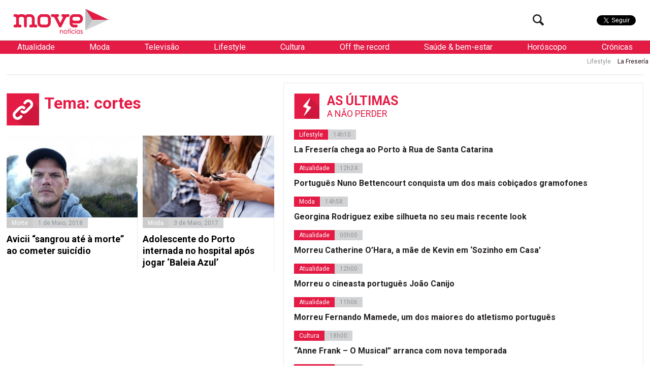

--- FILE ---
content_type: text/html; charset=UTF-8
request_url: https://www.movenoticias.com/temas/cortes/
body_size: 14930
content:
<!DOCTYPE html>
<html lang="pt-PT" class="no-js">
<head><style>img.lazy{min-height:1px}</style><link href="https://www.movenoticias.com/wp-content/plugins/w3-total-cache/pub/js/lazyload.min.js" as="script">
	<meta charset="UTF-8">
	<meta name="viewport" content="width=device-width, initial-scale=1.0">
	<meta name="google-site-verification" content="f6gBHbWviQ_hbGNoNR2SpbA4HFMRxMC4_K7H1L09gms" />
	<link rel="stylesheet" id="ao_optimized_gfonts" href="https://fonts.googleapis.com/css?family=Roboto%3A400%2C700%2C700italic%2C400italic%2C300%2C300italic&#038;subset=latin%2Clatin-ext&amp;display=swap"><link rel="profile" href="https://gmpg.org/xfn/11">
	<link rel="pingback" href="https://www.movenoticias.com/xmlrpc.php">
	<!--[if lt IE 9]>
	<script src="https://www.movenoticias.com/wp-content/themes/movenoticias/js/html5.js"></script>
	<![endif]-->
	<script>(function(){document.documentElement.className='js'})();</script>
	<!---->
	<!-- Global site tag (gtag.js) - Google Analytics -->
	<script async src="https://www.googletagmanager.com/gtag/js?id=UA-23384072-8"></script>
	<script>
	  window.dataLayer = window.dataLayer || [];
	  function gtag(){dataLayer.push(arguments);}
	  gtag('js', new Date());

	  gtag('config', 'UA-23384072-8');
	</script>
	<meta name='robots' content='index, follow, max-image-preview:large, max-snippet:-1, max-video-preview:-1' />
	
	
	<!-- This site is optimized with the Yoast SEO plugin v26.2 - https://yoast.com/wordpress/plugins/seo/ -->
	<link media="all" href="https://www.movenoticias.com/wp-content/cache/autoptimize/css/autoptimize_5524c2c5e2886773af763df297311f23.css" rel="stylesheet"><title>cortes - Todas as notícias sobre &quot;cortes&quot; - MoveNotícias</title>
	<meta name="description" content="As mais recentes noticias sobre cortes na Move. Agrupamos todas as notícias sobre &quot;cortes&quot; para mais fácil consulta." />
	<link rel="canonical" href="https://www.movenoticias.com/temas/cortes/" />
	<meta property="og:locale" content="pt_PT" />
	<meta property="og:type" content="article" />
	<meta property="og:title" content="cortes - Todas as notícias sobre &quot;cortes&quot; - MoveNotícias" />
	<meta property="og:description" content="As mais recentes noticias sobre cortes na Move. Agrupamos todas as notícias sobre &quot;cortes&quot; para mais fácil consulta." />
	<meta property="og:url" content="https://www.movenoticias.com/temas/cortes/" />
	<meta property="og:site_name" content="MoveNotícias" />
	<meta property="og:image" content="https://www.movenoticias.com/wp-content/uploads/2016/04/move-logo-facebook.png" />
	<meta property="og:image:width" content="1200" />
	<meta property="og:image:height" content="630" />
	<meta property="og:image:type" content="image/png" />
	<meta name="twitter:card" content="summary_large_image" />
	<meta name="twitter:site" content="@MoveNoticias" />
	<script type="application/ld+json" class="yoast-schema-graph">{"@context":"https://schema.org","@graph":[{"@type":"CollectionPage","@id":"https://www.movenoticias.com/temas/cortes/","url":"https://www.movenoticias.com/temas/cortes/","name":"cortes - Todas as notícias sobre \"cortes\" - MoveNotícias","isPartOf":{"@id":"https://www.movenoticias.com/#website"},"primaryImageOfPage":{"@id":"https://www.movenoticias.com/temas/cortes/#primaryimage"},"image":{"@id":"https://www.movenoticias.com/temas/cortes/#primaryimage"},"thumbnailUrl":"https://www.movenoticias.com/wp-content/uploads/2018/04/avicci.jpg","description":"As mais recentes noticias sobre cortes na Move. Agrupamos todas as notícias sobre \"cortes\" para mais fácil consulta.","breadcrumb":{"@id":"https://www.movenoticias.com/temas/cortes/#breadcrumb"},"inLanguage":"pt-PT"},{"@type":"ImageObject","inLanguage":"pt-PT","@id":"https://www.movenoticias.com/temas/cortes/#primaryimage","url":"https://www.movenoticias.com/wp-content/uploads/2018/04/avicci.jpg","contentUrl":"https://www.movenoticias.com/wp-content/uploads/2018/04/avicci.jpg","width":1080,"height":809,"caption":"Avicci"},{"@type":"BreadcrumbList","@id":"https://www.movenoticias.com/temas/cortes/#breadcrumb","itemListElement":[{"@type":"ListItem","position":1,"name":"Início","item":"https://www.movenoticias.com/"},{"@type":"ListItem","position":2,"name":"cortes"}]},{"@type":"WebSite","@id":"https://www.movenoticias.com/#website","url":"https://www.movenoticias.com/","name":"MoveNotícias","description":"Notícias online","publisher":{"@id":"https://www.movenoticias.com/#organization"},"potentialAction":[{"@type":"SearchAction","target":{"@type":"EntryPoint","urlTemplate":"https://www.movenoticias.com/?s={search_term_string}"},"query-input":{"@type":"PropertyValueSpecification","valueRequired":true,"valueName":"search_term_string"}}],"inLanguage":"pt-PT"},{"@type":"Organization","@id":"https://www.movenoticias.com/#organization","name":"Move Notícias","url":"https://www.movenoticias.com/","logo":{"@type":"ImageObject","inLanguage":"pt-PT","@id":"https://www.movenoticias.com/#/schema/logo/image/","url":"https://www.movenoticias.com/wp-content/uploads/2016/04/move-logo-facebook.png","contentUrl":"https://www.movenoticias.com/wp-content/uploads/2016/04/move-logo-facebook.png","width":1200,"height":630,"caption":"Move Notícias"},"image":{"@id":"https://www.movenoticias.com/#/schema/logo/image/"},"sameAs":["https://www.facebook.com/movenoticias/","https://x.com/MoveNoticias","https://www.instagram.com/movenoticias/"]}]}</script>
	<!-- / Yoast SEO plugin. -->


<link href='https://fonts.gstatic.com' crossorigin='anonymous' rel='preconnect' />
<link rel="alternate" type="application/rss+xml" title="Feed de etiquetas MoveNotícias &raquo; cortes" href="https://www.movenoticias.com/temas/cortes/feed/" />
<script type="text/javascript">
/* <![CDATA[ */
window._wpemojiSettings = {"baseUrl":"https:\/\/s.w.org\/images\/core\/emoji\/16.0.1\/72x72\/","ext":".png","svgUrl":"https:\/\/s.w.org\/images\/core\/emoji\/16.0.1\/svg\/","svgExt":".svg","source":{"concatemoji":"https:\/\/www.movenoticias.com\/wp-includes\/js\/wp-emoji-release.min.js?ver=6.8.3"}};
/*! This file is auto-generated */
!function(s,n){var o,i,e;function c(e){try{var t={supportTests:e,timestamp:(new Date).valueOf()};sessionStorage.setItem(o,JSON.stringify(t))}catch(e){}}function p(e,t,n){e.clearRect(0,0,e.canvas.width,e.canvas.height),e.fillText(t,0,0);var t=new Uint32Array(e.getImageData(0,0,e.canvas.width,e.canvas.height).data),a=(e.clearRect(0,0,e.canvas.width,e.canvas.height),e.fillText(n,0,0),new Uint32Array(e.getImageData(0,0,e.canvas.width,e.canvas.height).data));return t.every(function(e,t){return e===a[t]})}function u(e,t){e.clearRect(0,0,e.canvas.width,e.canvas.height),e.fillText(t,0,0);for(var n=e.getImageData(16,16,1,1),a=0;a<n.data.length;a++)if(0!==n.data[a])return!1;return!0}function f(e,t,n,a){switch(t){case"flag":return n(e,"\ud83c\udff3\ufe0f\u200d\u26a7\ufe0f","\ud83c\udff3\ufe0f\u200b\u26a7\ufe0f")?!1:!n(e,"\ud83c\udde8\ud83c\uddf6","\ud83c\udde8\u200b\ud83c\uddf6")&&!n(e,"\ud83c\udff4\udb40\udc67\udb40\udc62\udb40\udc65\udb40\udc6e\udb40\udc67\udb40\udc7f","\ud83c\udff4\u200b\udb40\udc67\u200b\udb40\udc62\u200b\udb40\udc65\u200b\udb40\udc6e\u200b\udb40\udc67\u200b\udb40\udc7f");case"emoji":return!a(e,"\ud83e\udedf")}return!1}function g(e,t,n,a){var r="undefined"!=typeof WorkerGlobalScope&&self instanceof WorkerGlobalScope?new OffscreenCanvas(300,150):s.createElement("canvas"),o=r.getContext("2d",{willReadFrequently:!0}),i=(o.textBaseline="top",o.font="600 32px Arial",{});return e.forEach(function(e){i[e]=t(o,e,n,a)}),i}function t(e){var t=s.createElement("script");t.src=e,t.defer=!0,s.head.appendChild(t)}"undefined"!=typeof Promise&&(o="wpEmojiSettingsSupports",i=["flag","emoji"],n.supports={everything:!0,everythingExceptFlag:!0},e=new Promise(function(e){s.addEventListener("DOMContentLoaded",e,{once:!0})}),new Promise(function(t){var n=function(){try{var e=JSON.parse(sessionStorage.getItem(o));if("object"==typeof e&&"number"==typeof e.timestamp&&(new Date).valueOf()<e.timestamp+604800&&"object"==typeof e.supportTests)return e.supportTests}catch(e){}return null}();if(!n){if("undefined"!=typeof Worker&&"undefined"!=typeof OffscreenCanvas&&"undefined"!=typeof URL&&URL.createObjectURL&&"undefined"!=typeof Blob)try{var e="postMessage("+g.toString()+"("+[JSON.stringify(i),f.toString(),p.toString(),u.toString()].join(",")+"));",a=new Blob([e],{type:"text/javascript"}),r=new Worker(URL.createObjectURL(a),{name:"wpTestEmojiSupports"});return void(r.onmessage=function(e){c(n=e.data),r.terminate(),t(n)})}catch(e){}c(n=g(i,f,p,u))}t(n)}).then(function(e){for(var t in e)n.supports[t]=e[t],n.supports.everything=n.supports.everything&&n.supports[t],"flag"!==t&&(n.supports.everythingExceptFlag=n.supports.everythingExceptFlag&&n.supports[t]);n.supports.everythingExceptFlag=n.supports.everythingExceptFlag&&!n.supports.flag,n.DOMReady=!1,n.readyCallback=function(){n.DOMReady=!0}}).then(function(){return e}).then(function(){var e;n.supports.everything||(n.readyCallback(),(e=n.source||{}).concatemoji?t(e.concatemoji):e.wpemoji&&e.twemoji&&(t(e.twemoji),t(e.wpemoji)))}))}((window,document),window._wpemojiSettings);
/* ]]> */
</script>







<!--[if IE 7]>
<link rel='stylesheet' id='fontello-ie-css' href='https://www.movenoticias.com/wp-content/themes/movenoticias/css/fontello-ie7.css?ver=20141229' type='text/css' media='all' />
<![endif]-->







<script type="text/javascript" src="https://www.movenoticias.com/wp-includes/js/jquery/jquery.min.js?ver=3.7.1" id="jquery-core-js"></script>

<link rel="https://api.w.org/" href="https://www.movenoticias.com/wp-json/" /><link rel="alternate" title="JSON" type="application/json" href="https://www.movenoticias.com/wp-json/wp/v2/tags/41524" /><link rel="EditURI" type="application/rsd+xml" title="RSD" href="https://www.movenoticias.com/xmlrpc.php?rsd" />
<meta name="generator" content="WordPress 6.8.3" />
      <meta name="onesignal" content="wordpress-plugin"/>
            <script>

      window.OneSignalDeferred = window.OneSignalDeferred || [];

      OneSignalDeferred.push(function(OneSignal) {
        var oneSignal_options = {};
        window._oneSignalInitOptions = oneSignal_options;

        oneSignal_options['serviceWorkerParam'] = { scope: '/' };
oneSignal_options['serviceWorkerPath'] = 'OneSignalSDKWorker.js.php';

        OneSignal.Notifications.setDefaultUrl("https://www.movenoticias.com");

        oneSignal_options['wordpress'] = true;
oneSignal_options['appId'] = '077a0560-327a-419c-ae5a-dd5cfcf848a2';
oneSignal_options['allowLocalhostAsSecureOrigin'] = true;
oneSignal_options['welcomeNotification'] = { };
oneSignal_options['welcomeNotification']['title'] = "Move";
oneSignal_options['welcomeNotification']['message'] = "Obrigado por subscrever!";
oneSignal_options['welcomeNotification']['url'] = "https://movenoticias.dev.livetech.pt/";
oneSignal_options['path'] = "https://www.movenoticias.com/wp-content/plugins/onesignal-free-web-push-notifications/sdk_files/";
oneSignal_options['safari_web_id'] = "web.onesignal.auto.37a4bd23-e633-4ae3-9e22-29e91fb790d4";
oneSignal_options['promptOptions'] = { };
oneSignal_options['promptOptions']['actionMessage'] = "Quer receber as nossas notificações?";
oneSignal_options['promptOptions']['exampleNotificationTitleDesktop'] = "Titulo de exemplo da Notícia";
oneSignal_options['promptOptions']['exampleNotificationMessageDesktop'] = "Saiba mais";
oneSignal_options['promptOptions']['exampleNotificationTitleMobile'] = "Titulo de exemplo da Notícia";
oneSignal_options['promptOptions']['exampleNotificationMessageMobile'] = "Saiba mais";
oneSignal_options['promptOptions']['exampleNotificationCaption'] = "(pode cancelar a subscrição a qualquer momento)";
oneSignal_options['promptOptions']['acceptButtonText'] = "Sim";
oneSignal_options['promptOptions']['cancelButtonText'] = "Não";
oneSignal_options['promptOptions']['siteName'] = "Movenoticias.com";
oneSignal_options['promptOptions']['autoAcceptTitle'] = "Carregue em permitir";
oneSignal_options['notifyButton'] = { };
oneSignal_options['notifyButton']['enable'] = true;
oneSignal_options['notifyButton']['position'] = 'bottom-left';
oneSignal_options['notifyButton']['theme'] = 'default';
oneSignal_options['notifyButton']['size'] = 'medium';
oneSignal_options['notifyButton']['displayPredicate'] = function() {
              return !OneSignal.User.PushSubscription.optedIn;
            };
oneSignal_options['notifyButton']['showCredit'] = false;
oneSignal_options['notifyButton']['text'] = {};
oneSignal_options['notifyButton']['text']['tip.state.unsubscribed'] = 'Subscreve as notificações';
oneSignal_options['notifyButton']['text']['tip.state.subscribed'] = 'Já subscreveu';
oneSignal_options['notifyButton']['text']['tip.state.blocked'] = 'Têm as notificações bloqueadas';
oneSignal_options['notifyButton']['text']['message.action.subscribed'] = 'Obrigado por subscrever';
oneSignal_options['notifyButton']['text']['message.action.resubscribed'] = 'Bem-vindo de volta ;)';
oneSignal_options['notifyButton']['text']['message.action.unsubscribed'] = 'Não receberá notificações mais notificações';
oneSignal_options['notifyButton']['text']['dialog.main.title'] = 'Gerir as notificações';
oneSignal_options['notifyButton']['text']['dialog.main.button.subscribe'] = 'Subcrever';
oneSignal_options['notifyButton']['text']['dialog.main.button.unsubscribe'] = 'Remover subcrição';
oneSignal_options['notifyButton']['text']['dialog.blocked.title'] = 'Desbloquear notificações';
              OneSignal.init(window._oneSignalInitOptions);
              OneSignal.Slidedown.promptPush()      });

      function documentInitOneSignal() {
        var oneSignal_elements = document.getElementsByClassName("OneSignal-prompt");

        var oneSignalLinkClickHandler = function(event) { OneSignal.Notifications.requestPermission(); event.preventDefault(); };        for(var i = 0; i < oneSignal_elements.length; i++)
          oneSignal_elements[i].addEventListener('click', oneSignalLinkClickHandler, false);
      }

      if (document.readyState === 'complete') {
           documentInitOneSignal();
      }
      else {
           window.addEventListener("load", function(event){
               documentInitOneSignal();
          });
      }
    </script>
<link rel="icon" href="https://www.movenoticias.com/wp-content/uploads/2025/10/cropped-favicon-120x120.png" sizes="32x32" />
<link rel="icon" href="https://www.movenoticias.com/wp-content/uploads/2025/10/cropped-favicon-512x512.png" sizes="192x192" />
<link rel="apple-touch-icon" href="https://www.movenoticias.com/wp-content/uploads/2025/10/cropped-favicon-512x512.png" />
<meta name="msapplication-TileImage" content="https://www.movenoticias.com/wp-content/uploads/2025/10/cropped-favicon-512x512.png" />
<script async src="//pagead2.googlesyndication.com/pagead/js/adsbygoogle.js"></script>
<script>
  (adsbygoogle = window.adsbygoogle || []).push({
    google_ad_client: "ca-pub-2767591607146315",
    enable_page_level_ads: true
  });
</script>
	<meta property="fb:pages" content="146080635549948" />

<script type='text/javascript'>
	var googletag = googletag || {};
	googletag.cmd = googletag.cmd || [];

	googletag.cmd.push(function() {
		loadBanners();
	});
</script>
<script type="application/javascript" src="//ced.sascdn.com/tag/2879/smart.js"></script>
<script type="application/javascript">
    sas.setup({ networkid: 2879, domain: "//www8.smartadserver.com" });
</script>

	

</head>
<body class="archive tag tag-cortes tag-41524 wp-theme-movenoticias">
<!--[if (lt IE 9) & (!IEMobile)]>
<div class="browser-old">
	Você está a usar um browser antigo. Recomendamos que  <a href="http://www.updateyourbrowser.net/pt/" target="_blank">atualize seu browser</a> para uma versão mais recente
</div>
<![endif]-->
	<a class="skip-link screen-reader-text" href="#content">Saltar para o conteúdo</a>
<script type="application/javascript">
	sas.call("std", {
		siteId:		178438,	// 
		pageId:		860908,	// Page : move_noticias/ros
		formatId: 	59929,	// Format : RichMedia 1x1
		target:		''	// Targeting
	});
</script>
<noscript>
	<a href="http://www8.smartadserver.com/ac?jump=1&nwid=2879&siteid=178438&pgname=ros&fmtid=59929&visit=m&tmstp=[timestamp]&out=nonrich" target="_blank">                
		<img class="lazy" src="data:image/svg+xml,%3Csvg%20xmlns='http://www.w3.org/2000/svg'%20viewBox='0%200%201%201'%3E%3C/svg%3E" data-src="http://www8.smartadserver.com/ac?out=nonrich&nwid=2879&siteid=178438&pgname=ros&fmtid=59929&visit=m&tmstp=[timestamp]" border="0" alt="" /></a>
</noscript>

	<div class="headerFix">
		<div class="headerFixed">
						<header id="headerMain" role="banner"><!-- class="dark" -->
				<div class="logo">
					<!--<a href="https://www.movenoticias.com/"><img class="lazy" src="data:image/svg+xml,%3Csvg%20xmlns='http://www.w3.org/2000/svg'%20viewBox='0%200%201%201'%3E%3C/svg%3E" data-src="https://www.movenoticias.com/wp-content/themes/movenoticias/images/move-noticias-logo-natal.gif"></a>-->
					<a href="https://www.movenoticias.com/"><img class="lazy" src="data:image/svg+xml,%3Csvg%20xmlns='http://www.w3.org/2000/svg'%20viewBox='0%200%201%201'%3E%3C/svg%3E" data-src="https://www.movenoticias.com/wp-content/themes/movenoticias/images/move-noticias-logo.png"></a>
				</div>
				<div class="social">
					<div class="facebook">
						<div class="fb-like" data-href="https://www.facebook.com/movenoticias" data-width="50" data-layout="button" data-action="like" data-show-faces="false" data-share="false"></div>
					</div>
					<div class="twitter">
						<a href="https://twitter.com/MoveNoticias" class="twitter-follow-button" data-show-count="false" data-show-screen-name="false">Seguir</a>
					</div>

				</div>
				<div class="toogleMenu">
					<button class="visibleMobile menuToogle"><i class="icon-menu"></i></button>
				</div>
				<div class="searchTop hideMobile">
					<form class="search-form" action="https://www.movenoticias.com/" method="get">
	<input type="text" name="s" value="" placeholder="Pesquisa">
	<button type="submit" class="submit"><i class="icon-search"></i></button>
</form>					<button class="btn-search searchToogle"><i class="icon-search"></i></button>
				</div>
			</header><!-- .site-header -->
		</div>
	</div>
	<nav class="navMain white">
		
	<ul>
		
		<li  class="sub" data-toogle="sep5">
			<a href="https://www.movenoticias.com/noticias/atualidade/">Atualidade</a>
			
		<div id="sep5" class="menuSeparator category">
			
			<div class="block blocknew">
				<a href="https://www.movenoticias.com/2026/02/portugues-nuno-bettencourt-conquista-um-dos-mais-cobicados-gramofone/" title="">
					<span class="image"><img width="320" height="200" src="data:image/svg+xml,%3Csvg%20xmlns='http://www.w3.org/2000/svg'%20viewBox='0%200%20320%20200'%3E%3C/svg%3E" data-src="https://www.movenoticias.com/wp-content/uploads/2026/02/55726218-10157681218517985-527664469212397568-n-320x200.jpg" class="attachment-thumbnail size-thumbnail wp-post-image lazy" alt="" decoding="async" fetchpriority="high" /></span>
					<span class="title">Português Nuno Bettencourt conquista um dos mais cobiçados gramofones</span>
				</a>
			</div>
			<div class="block blocknew">
				<a href="https://www.movenoticias.com/2026/01/morreu-catherine-ohara-a-mae-de-kevin-em-sozinho-em-casa/" title="">
					<span class="image"><img width="320" height="200" src="data:image/svg+xml,%3Csvg%20xmlns='http://www.w3.org/2000/svg'%20viewBox='0%200%20320%20200'%3E%3C/svg%3E" data-src="https://www.movenoticias.com/wp-content/uploads/2026/01/captura-de-ecra-2026-01-30-as-234147-1-320x200.jpeg" class="attachment-thumbnail size-thumbnail wp-post-image lazy" alt="" decoding="async" /></span>
					<span class="title">Morreu Catherine O&#8217;Hara, a mãe de Kevin em &#8216;Sozinho em Casa&#8217;</span>
				</a>
			</div>
			<div class="block blocknew">
				<a href="https://www.movenoticias.com/2026/01/morreu-o-cineasta-portugues-joao-canijo/" title="">
					<span class="image"><img width="320" height="200" src="data:image/svg+xml,%3Csvg%20xmlns='http://www.w3.org/2000/svg'%20viewBox='0%200%20320%20200'%3E%3C/svg%3E" data-src="https://www.movenoticias.com/wp-content/uploads/2026/01/624357184-928886793136659-1383120751622686476-n-320x200.jpg" class="attachment-thumbnail size-thumbnail wp-post-image lazy" alt="" decoding="async" /></span>
					<span class="title">Morreu o cineasta português João Canijo</span>
				</a>
			</div>
		</div>
		
		</li>
		<li  class="sub" data-toogle="sep9">
			<a href="https://www.movenoticias.com/noticias/moda/">Moda</a>
			
		<div id="sep9" class="menuSeparator category">
			
			<div class="block blocknew">
				<a href="https://www.movenoticias.com/2026/01/georgina-rodriguez-exibe-silhueta-no-seu-mais-recente-look/" title="">
					<span class="image"><img width="320" height="200" src="data:image/svg+xml,%3Csvg%20xmlns='http://www.w3.org/2000/svg'%20viewBox='0%200%20320%20200'%3E%3C/svg%3E" data-src="https://www.movenoticias.com/wp-content/uploads/2026/01/captura-de-ecra-2026-01-31-as-145501-320x200.jpeg" class="attachment-thumbnail size-thumbnail wp-post-image lazy" alt="" decoding="async" /></span>
					<span class="title">Georgina Rodriguez exibe silhueta no seu mais recente look</span>
				</a>
			</div>
			<div class="block blocknew">
				<a href="https://www.movenoticias.com/2026/01/morreu-valentino-o-estilista-que-inventou-um-novo-vermelho/" title="">
					<span class="image"><img width="320" height="200" src="data:image/svg+xml,%3Csvg%20xmlns='http://www.w3.org/2000/svg'%20viewBox='0%200%20320%20200'%3E%3C/svg%3E" data-src="https://www.movenoticias.com/wp-content/uploads/2026/01/captura-de-ecra-2026-01-19-as-172200-320x200.jpeg" class="attachment-thumbnail size-thumbnail wp-post-image lazy" alt="" decoding="async" /></span>
					<span class="title">Morreu Valentino, o estilista que inventou um novo vermelho</span>
				</a>
			</div>
			<div class="block blocknew">
				<a href="https://www.movenoticias.com/2025/10/elegancia-e-carisma-nao-tem-idade/" title="">
					<span class="image"><img width="320" height="200" src="data:image/svg+xml,%3Csvg%20xmlns='http://www.w3.org/2000/svg'%20viewBox='0%200%20320%20200'%3E%3C/svg%3E" data-src="https://www.movenoticias.com/wp-content/uploads/2025/10/captura-de-ecra-2025-10-18-as-173606-320x200.jpeg" class="attachment-thumbnail size-thumbnail wp-post-image lazy" alt="" decoding="async" /></span>
					<span class="title">Elegância e carisma não têm idade</span>
				</a>
			</div>
		</div>
		
		</li>
		<li  class="sub" data-toogle="sep12">
			<a href="https://www.movenoticias.com/noticias/televisao/">Televisão</a>
			
		<div id="sep12" class="menuSeparator category">
			
			<div class="block blocknew">
				<a href="https://www.movenoticias.com/2026/01/henri-castelli-sofre-convulsao-em-prova-do-lider-no-big-brother/" title="">
					<span class="image"><img width="320" height="180" src="data:image/svg+xml,%3Csvg%20xmlns='http://www.w3.org/2000/svg'%20viewBox='0%200%20320%20180'%3E%3C/svg%3E" data-src="https://www.movenoticias.com/wp-content/uploads/2026/01/pgm-a-14012026-090000-frame-14808.avif" class="attachment-thumbnail size-thumbnail wp-post-image lazy" alt="" decoding="async" /></span>
					<span class="title">Henri Castelli sofre convulsão em Prova do Líder no Big Brother</span>
				</a>
			</div>
			<div class="block blocknew">
				<a href="https://www.movenoticias.com/2025/12/mulherzinhas-estreia-quarta-feira-na-rtp2/" title="">
					<span class="image"><img width="320" height="200" src="data:image/svg+xml,%3Csvg%20xmlns='http://www.w3.org/2000/svg'%20viewBox='0%200%20320%20200'%3E%3C/svg%3E" data-src="https://www.movenoticias.com/wp-content/uploads/2025/12/image003-320x200.jpg" class="attachment-thumbnail size-thumbnail wp-post-image lazy" alt="" decoding="async" /></span>
					<span class="title">Mulherzinhas estreia quarta-feira na RTP2</span>
				</a>
			</div>
			<div class="block blocknew">
				<a href="https://www.movenoticias.com/2025/09/nuno-homem-de-sa-deixa-novela-apos-processo-de-violencia-domestica/" title="">
					<span class="image"><img width="320" height="200" src="data:image/svg+xml,%3Csvg%20xmlns='http://www.w3.org/2000/svg'%20viewBox='0%200%20320%20200'%3E%3C/svg%3E" data-src="https://www.movenoticias.com/wp-content/uploads/2022/04/captura-de-ecra-2022-04-24-as-125939-320x200.png" class="attachment-thumbnail size-thumbnail wp-post-image lazy" alt="" decoding="async" /></span>
					<span class="title">Nuno Homem de Sá deixa novela após processo de violência doméstica</span>
				</a>
			</div>
		</div>
		
		</li>
		<li  class="sub" data-toogle="sep8">
			<a href="https://www.movenoticias.com/noticias/lifestyle/">Lifestyle</a>
			
		<div id="sep8" class="menuSeparator category">
			
			<div class="block blocknew">
				<a href="https://www.movenoticias.com/2026/02/la-freseria-chega-ao-porto-a-rua-de-santa-catarina/" title="">
					<span class="image"><img width="320" height="200" src="data:image/svg+xml,%3Csvg%20xmlns='http://www.w3.org/2000/svg'%20viewBox='0%200%20320%20200'%3E%3C/svg%3E" data-src="https://www.movenoticias.com/wp-content/uploads/2026/02/freseria-enero-2026-86-320x200.jpg" class="attachment-thumbnail size-thumbnail wp-post-image lazy" alt="" decoding="async" /></span>
					<span class="title">La Fresería chega ao Porto à Rua de Santa Catarina</span>
				</a>
			</div>
			<div class="block blocknew">
				<a href="https://www.movenoticias.com/2026/01/receitas-de-jogo-online-ultrapassaram-11-mil-milhoes-de-euros-em-portugal-2/" title="">
					<span class="image"><img width="320" height="200" src="data:image/svg+xml,%3Csvg%20xmlns='http://www.w3.org/2000/svg'%20viewBox='0%200%20320%20200'%3E%3C/svg%3E" data-src="https://www.movenoticias.com/wp-content/uploads/2026/01/u1646644746-photorealistic-pov-lisbon-city-center-sunny-bright-e2dbbada-aba8-443f-8ccc-ac78f234f973-320x200.png" class="attachment-thumbnail size-thumbnail wp-post-image lazy" alt="" decoding="async" /></span>
					<span class="title">Receitas de jogo online ultrapassaram 1,1 mil milhões de euros em Portugal</span>
				</a>
			</div>
			<div class="block blocknew">
				<a href="https://www.movenoticias.com/2026/01/receitas-de-jogo-online-ultrapassaram-11-mil-milhoes-de-euros-em-portugal/" title="">
					<span class="image"><img width="320" height="200" src="data:image/svg+xml,%3Csvg%20xmlns='http://www.w3.org/2000/svg'%20viewBox='0%200%20320%20200'%3E%3C/svg%3E" data-src="https://www.movenoticias.com/wp-content/uploads/2026/01/img-2978-320x200.jpg" class="attachment-thumbnail size-thumbnail wp-post-image lazy" alt="" decoding="async" data-srcset="https://www.movenoticias.com/wp-content/uploads/2026/01/img-2978-320x200.jpg 320w, https://www.movenoticias.com/wp-content/uploads/2026/01/img-2978-850x533.jpg 850w, https://www.movenoticias.com/wp-content/uploads/2026/01/img-2978-768x482.jpg 768w, https://www.movenoticias.com/wp-content/uploads/2026/01/img-2978.jpg 1320w" data-sizes="(max-width: 320px) 100vw, 320px" /></span>
					<span class="title">Receitas de jogo online ultrapassaram 1,1 mil milhões de euros em Portugal</span>
				</a>
			</div>
		</div>
		
		</li>
		<li  class="sub" data-toogle="sep6">
			<a href="https://www.movenoticias.com/noticias/cultura/">Cultura</a>
			
		<div id="sep6" class="menuSeparator category">
			
			<div class="block blocknew">
				<a href="https://www.movenoticias.com/2026/01/anne-frank-o-musical-arranca-com-nova-temporada/" title="">
					<span class="image"><img width="320" height="200" src="data:image/svg+xml,%3Csvg%20xmlns='http://www.w3.org/2000/svg'%20viewBox='0%200%20320%20200'%3E%3C/svg%3E" data-src="https://www.movenoticias.com/wp-content/uploads/2026/01/anne-frank-o-musical-coliseu-porto-2024-eo1-0728c-320x200.jpg" class="attachment-thumbnail size-thumbnail wp-post-image lazy" alt="" decoding="async" /></span>
					<span class="title">“Anne Frank – O Musical” arranca com nova temporada</span>
				</a>
			</div>
			<div class="block blocknew">
				<a href="https://www.movenoticias.com/2026/01/de-volta-a-belle-epoque-gigi-e-outras-novelas/" title="">
					<span class="image"><img width="320" height="200" src="data:image/svg+xml,%3Csvg%20xmlns='http://www.w3.org/2000/svg'%20viewBox='0%200%20320%20200'%3E%3C/svg%3E" data-src="https://www.movenoticias.com/wp-content/uploads/2026/01/captura-de-ecra-2026-01-16-as-114029-2-320x200.png" class="attachment-thumbnail size-thumbnail wp-post-image lazy" alt="" decoding="async" /></span>
					<span class="title">De volta à Belle Époque &#8211; Gigi e outras novelas</span>
				</a>
			</div>
			<div class="block blocknew">
				<a href="https://www.movenoticias.com/2026/01/ricos-jovens-e-de-sangue-azul-afinal-a-cinderela-vai-ao-baile/" title="">
					<span class="image"><img width="320" height="200" src="data:image/svg+xml,%3Csvg%20xmlns='http://www.w3.org/2000/svg'%20viewBox='0%200%20320%20200'%3E%3C/svg%3E" data-src="https://www.movenoticias.com/wp-content/uploads/2026/01/captura-de-ecra-2026-01-07-as-112920-320x200.jpeg" class="attachment-thumbnail size-thumbnail wp-post-image lazy" alt="" decoding="async" /></span>
					<span class="title">Ricos, jovens e de sangue azul &#8211; Afinal, a Cinderela vai ao baile!</span>
				</a>
			</div>
		</div>
		
		</li>
		<li  class="sub" data-toogle="sep10">
			<a href="https://www.movenoticias.com/noticias/off-the-record/">Off the record</a>
			
		<div id="sep10" class="menuSeparator category">
			
			<div class="block blocknew">
				<a href="https://www.movenoticias.com/2025/11/namorada-de-joao-neves-celebra-portugal-e-festeja-hat-trick-do-amado/" title="">
					<span class="image"><img width="320" height="200" src="data:image/svg+xml,%3Csvg%20xmlns='http://www.w3.org/2000/svg'%20viewBox='0%200%20320%20200'%3E%3C/svg%3E" data-src="https://www.movenoticias.com/wp-content/uploads/2025/11/captura-de-ecra-2025-11-16-as-183259-320x200.jpeg" class="attachment-thumbnail size-thumbnail wp-post-image lazy" alt="" decoding="async" /></span>
					<span class="title">Namorada de João Neves celebra Portugal e festeja hat trick do amado</span>
				</a>
			</div>
			<div class="block blocknew">
				<a href="https://www.movenoticias.com/2025/10/quando-a-beleza-e-o-glamour-ofuscam-o-essencial/" title="">
					<span class="image"><img width="320" height="200" src="data:image/svg+xml,%3Csvg%20xmlns='http://www.w3.org/2000/svg'%20viewBox='0%200%20320%20200'%3E%3C/svg%3E" data-src="https://www.movenoticias.com/wp-content/uploads/2025/10/captura-de-ecra-2025-10-12-as-162352-320x200.jpeg" class="attachment-thumbnail size-thumbnail wp-post-image lazy" alt="" decoding="async" /></span>
					<span class="title">Quando a beleza e o glamour ofuscam o essencial</span>
				</a>
			</div>
			<div class="block blocknew">
				<a href="https://www.movenoticias.com/2024/09/kamala-harris-nao-prescinde-das-perolas-em-debate-com-trump/" title="">
					<span class="image"><img width="320" height="200" src="data:image/svg+xml,%3Csvg%20xmlns='http://www.w3.org/2000/svg'%20viewBox='0%200%20320%20200'%3E%3C/svg%3E" data-src="https://www.movenoticias.com/wp-content/uploads/2024/09/captura-de-ecra-2024-09-11-as-130413-320x200.png" class="attachment-thumbnail size-thumbnail wp-post-image lazy" alt="" decoding="async" /></span>
					<span class="title">Kamala Harris não prescinde das pérolas em debate com Trump</span>
				</a>
			</div>
		</div>
		
		</li>
		<li  class="sub" data-toogle="sep11">
			<a href="https://www.movenoticias.com/noticias/saude-bem-estar/">Saúde & bem-estar</a>
			
		<div id="sep11" class="menuSeparator category">
			
			<div class="block blocknew">
				<a href="https://www.movenoticias.com/2025/11/cancro-da-prostata-sinais-que-muitos-homens-continuam-a-ignorar/" title="">
					<span class="image"><img width="320" height="200" src="data:image/svg+xml,%3Csvg%20xmlns='http://www.w3.org/2000/svg'%20viewBox='0%200%20320%20200'%3E%3C/svg%3E" data-src="https://www.movenoticias.com/wp-content/uploads/2025/11/sanches-magalhaes-3-320x200.jpg" class="attachment-thumbnail size-thumbnail wp-post-image lazy" alt="" decoding="async" /></span>
					<span class="title">Cancro da Próstata &#8211; Sinais que muitos homens continuam a ignorar</span>
				</a>
			</div>
			<div class="block blocknew">
				<a href="https://www.movenoticias.com/2025/10/associacao-portuguesa-de-osteoporose-promove-rastreios-gratuitos-no-porto/" title="">
					<span class="image"><img width="320" height="200" src="data:image/svg+xml,%3Csvg%20xmlns='http://www.w3.org/2000/svg'%20viewBox='0%200%20320%20200'%3E%3C/svg%3E" data-src="https://www.movenoticias.com/wp-content/uploads/2025/10/48381246-2305167872860677-964279213752320000-n-320x200.png" class="attachment-thumbnail size-thumbnail wp-post-image lazy" alt="" decoding="async" /></span>
					<span class="title">Associação Portuguesa de Osteoporose promove rastreios gratuitos no Porto</span>
				</a>
			</div>
			<div class="block blocknew">
				<a href="https://www.movenoticias.com/2025/10/alerta-para-incidencia-crescente-do-cancro-do-figado/" title="">
					<span class="image"><img width="320" height="200" src="data:image/svg+xml,%3Csvg%20xmlns='http://www.w3.org/2000/svg'%20viewBox='0%200%20320%20200'%3E%3C/svg%3E" data-src="https://www.movenoticias.com/wp-content/uploads/2025/10/figado-esteatose-hepatica-550x367-320x200.jpg" class="attachment-thumbnail size-thumbnail wp-post-image lazy" alt="" decoding="async" /></span>
					<span class="title">Alerta para incidência crescente do Cancro do Fígado</span>
				</a>
			</div>
		</div>
		
		</li>
		<li >
			<a href="https://www.movenoticias.com/horoscopo/">Horóscopo</a>
			
		</li>
		<li  class="sub" data-toogle="sep64366">
			<a href="https://www.movenoticias.com/noticias/cronicas/">Crónicas</a>
			
		<div id="sep64366" class="menuSeparator category">
			
			<div class="block blocknew">
				<a href="https://www.movenoticias.com/2017/04/a-festa-brava/" title="">
					<span class="image"><img width="200" height="200" src="data:image/svg+xml,%3Csvg%20xmlns='http://www.w3.org/2000/svg'%20viewBox='0%200%20200%20200'%3E%3C/svg%3E" data-src="https://www.movenoticias.com/wp-content/uploads/2014/01/Dantas-Rodrigues-copy1-e1424360400582-200x200.jpg" class="attachment-thumbnail size-thumbnail wp-post-image lazy" alt="" decoding="async" /></span>
					<span class="title">A Festa Brava</span>
				</a>
			</div>
			<div class="block blocknew">
				<a href="https://www.movenoticias.com/2017/04/assediarcronica/" title="">
					<span class="image"><img width="309" height="193" src="data:image/svg+xml,%3Csvg%20xmlns='http://www.w3.org/2000/svg'%20viewBox='0%200%20309%20193'%3E%3C/svg%3E" data-src="https://www.movenoticias.com/wp-content/uploads/2013/11/toze-e1424098274214-309x193.jpg" class="attachment-thumbnail size-thumbnail wp-post-image lazy" alt="" decoding="async" /></span>
					<span class="title">ASSEDIAR!</span>
				</a>
			</div>
			<div class="block blocknew">
				<a href="https://www.movenoticias.com/2017/03/velejar-no-meio-do-arco-iris/" title="">
					<span class="image"><img width="320" height="200" src="data:image/svg+xml,%3Csvg%20xmlns='http://www.w3.org/2000/svg'%20viewBox='0%200%20320%20200'%3E%3C/svg%3E" data-src="https://www.movenoticias.com/wp-content/uploads/2017/03/arco-iris-1-320x200.jpg" class="attachment-thumbnail size-thumbnail wp-post-image lazy" alt="" decoding="async" data-srcset="https://www.movenoticias.com/wp-content/uploads/2017/03/arco-iris-1-320x200.jpg 320w, https://www.movenoticias.com/wp-content/uploads/2017/03/arco-iris-1-768x480.jpg 768w, https://www.movenoticias.com/wp-content/uploads/2017/03/arco-iris-1-850x531.jpg 850w, https://www.movenoticias.com/wp-content/uploads/2017/03/arco-iris-1.jpg 1920w" data-sizes="(max-width: 320px) 100vw, 320px" /></span>
					<span class="title">VELEJAR NO MEIO DO ARCO-ÍRIS</span>
				</a>
			</div>
		</div>
		
		</li>
	</ul>
	</nav>


	<div class="ticker">
		<ul>
			<li><a class="blockCategory category-7" href="https://www.movenoticias.com/noticias/lifestyle/">Lifestyle</a> <a href="https://www.movenoticias.com/2026/02/la-freseria-chega-ao-porto-a-rua-de-santa-catarina/">La Fresería chega ao Porto à Rua de Santa Catarina</a></li>
			<li><a class="blockCategory category-1" href="https://www.movenoticias.com/noticias/atualidade/">Atualidade</a> <a href="https://www.movenoticias.com/2026/02/portugues-nuno-bettencourt-conquista-um-dos-mais-cobicados-gramofone/">Português Nuno Bettencourt conquista um dos mais cobiçados gramofones</a></li>
			<li><a class="blockCategory category-3" href="https://www.movenoticias.com/noticias/moda/">Moda</a> <a href="https://www.movenoticias.com/2026/01/georgina-rodriguez-exibe-silhueta-no-seu-mais-recente-look/">Georgina Rodriguez exibe silhueta no seu mais recente look</a></li>
			<li><a class="blockCategory category-1" href="https://www.movenoticias.com/noticias/atualidade/">Atualidade</a> <a href="https://www.movenoticias.com/2026/01/morreu-catherine-ohara-a-mae-de-kevin-em-sozinho-em-casa/">Morreu Catherine O&#8217;Hara, a mãe de Kevin em &#8216;Sozinho em Casa&#8217;</a></li>
			<li><a class="blockCategory category-1" href="https://www.movenoticias.com/noticias/atualidade/">Atualidade</a> <a href="https://www.movenoticias.com/2026/01/morreu-o-cineasta-portugues-joao-canijo/">Morreu o cineasta português João Canijo</a></li>
			<li><a class="blockCategory category-1" href="https://www.movenoticias.com/noticias/atualidade/">Atualidade</a> <a href="https://www.movenoticias.com/2026/01/morreu-fernando-mamede-um-dos-maiores-do-atletismo-portugues/">Morreu Fernando Mamede, um dos maiores do atletismo português</a></li>
			<li><a class="blockCategory category-5" href="https://www.movenoticias.com/noticias/cultura/">Cultura</a> <a href="https://www.movenoticias.com/2026/01/anne-frank-o-musical-arranca-com-nova-temporada/">“Anne Frank – O Musical” arranca com nova temporada</a></li>
			<li><a class="blockCategory category-1" href="https://www.movenoticias.com/noticias/atualidade/">Atualidade</a> <a href="https://www.movenoticias.com/2026/01/victoria-beckham-condecorada-apos-polemica-com-o-filho-mais-velho/">Victoria Beckham condecorada após polémica com o filho mais velho</a></li>
			<li><a class="blockCategory category-1" href="https://www.movenoticias.com/noticias/atualidade/">Atualidade</a> <a href="https://www.movenoticias.com/2026/01/morreu-o-guitarrista-antonio-chainho/">Morreu o guitarrista António Chainho</a></li>
			<li><a class="blockCategory category-1" href="https://www.movenoticias.com/noticias/atualidade/">Atualidade</a> <a href="https://www.movenoticias.com/2026/01/paula-lobo-antunes-celebra-50-anos-entre-anjos-e-demonios/">Paula Lobo Antunes celebra 50 anos entre anjos e demónios</a></li>
			<li><a class="blockCategory category-1" href="https://www.movenoticias.com/noticias/atualidade/">Atualidade</a> <a href="https://www.movenoticias.com/2026/01/cristiano-ronaldo-fez-parte-da-seleta-lista-de-convidados-de-melania-trump/">Cristiano Ronaldo fez parte da seleta lista de convidados de Melania Trump</a></li>
			<li><a class="blockCategory category-1" href="https://www.movenoticias.com/noticias/atualidade/">Atualidade</a> <a href="https://www.movenoticias.com/2026/01/pivo-da-sic-anuncia-gravidez-em-exclusivo/">Pivô da SIC anuncia gravidez em &#8220;exclusivo&#8221;</a></li>
			<li><a class="blockCategory category-1" href="https://www.movenoticias.com/noticias/atualidade/">Atualidade</a> <a href="https://www.movenoticias.com/2026/01/bruna-quintas-foi-mae-pela-segunda-vez-e-o-parto-foi-em-casa/">Bruna Quintas foi mãe pela segunda vez e o parto foi em casa</a></li>
			<li><a class="blockCategory category-1" href="https://www.movenoticias.com/noticias/atualidade/">Atualidade</a> <a href="https://www.movenoticias.com/2026/01/julio-iglesias-arrasa-alegadas-vitimas-divulgando-mensagens-comprometedoras/">Julio Iglesias arrasa alegadas vítimas com mensagens comprometedoras</a></li>
			<li><a class="blockCategory category-1" href="https://www.movenoticias.com/noticias/atualidade/">Atualidade</a> <a href="https://www.movenoticias.com/2026/01/a-verdade-sobre-a-danca-inapropriada-de-victoria-beckham-no-casamento-do-filho/">A verdade sobre a &#8220;dança inapropriada&#8221; de Victoria Beckham no casamento do filho</a></li>
			<li><a class="blockCategory category-1" href="https://www.movenoticias.com/noticias/atualidade/">Atualidade</a> <a href="https://www.movenoticias.com/2026/01/ruy-de-carvalho-recupera-em-casa-em-ambiente-marcado-por-afeto/">Ruy de Carvalho recupera em casa em ambiente marcado por afeto</a></li>
			<li><a class="blockCategory category-3" href="https://www.movenoticias.com/noticias/moda/">Moda</a> <a href="https://www.movenoticias.com/2026/01/morreu-valentino-o-estilista-que-inventou-um-novo-vermelho/">Morreu Valentino, o estilista que inventou um novo vermelho</a></li>
			<li><a class="blockCategory category-1" href="https://www.movenoticias.com/noticias/atualidade/">Atualidade</a> <a href="https://www.movenoticias.com/2026/01/francisco-garcia-de-luto-pela-morte-do-pai/">Francisco Garcia de luto pela morte do pai</a></li>
			<li><a class="blockCategory category-5" href="https://www.movenoticias.com/noticias/cultura/">Cultura</a> <a href="https://www.movenoticias.com/2026/01/de-volta-a-belle-epoque-gigi-e-outras-novelas/">De volta à Belle Époque &#8211; Gigi e outras novelas</a></li>
			<li><a class="blockCategory category-1" href="https://www.movenoticias.com/noticias/atualidade/">Atualidade</a> <a href="https://www.movenoticias.com/2026/01/trump-aceita-medalha-do-nobel-da-paz-oferecida-por-maria-corina/">Trump aceita medalha do Nobel da Paz oferecida por María Corina</a></li>
		</ul>

	</div><div class="siteCenter">
			<!-- /80252476/move-top-wide -->
			<div id='div-gpt-ad-1535146966444-0'>
			<script>
			googletag.cmd.push(function() { googletag.display('div-gpt-ad-1535146966444-0'); });
			</script>
			</div>


	<div id="content" class="site-content">

	<section id="primary" class="content-area">
		<main id="main" class="site-main" role="main">

			
				<header class="page-header">
					<span class="page-header-icon category"></span>
					<h1 class="page-header-title">Tema: cortes</h1>					<span class="page-header-subtitle"></span>
				</header><!-- .page-header -->
				<div class="blocksNews block2">
					<article class="blockNewsList">
	<a class="image" href="https://www.movenoticias.com/2018/05/avicii-sangrou-ate-a-morte-ao-cometer-suicidio/">
		<img width="320" height="200" src="data:image/svg+xml,%3Csvg%20xmlns='http://www.w3.org/2000/svg'%20viewBox='0%200%20320%20200'%3E%3C/svg%3E" data-src="https://www.movenoticias.com/wp-content/uploads/2018/04/avicci-320x200.jpg" class="attachment-thumbnail size-thumbnail wp-post-image lazy" alt="" decoding="async" />	</a>
	<div class="info">
		<div class="blocks">
			<a class="blockTopic topic-73" href="https://www.movenoticias.com/temas/morte/">Morte</a>			<div class="blockDate" itemprop="datePublished">1 de Maio, 2018</div>		</div>
		<h2><a href="https://www.movenoticias.com/2018/05/avicii-sangrou-ate-a-morte-ao-cometer-suicidio/">Avicii &#8220;sangrou até à morte&#8221; ao cometer suicídio</a></h2>
	</div>
</article><article class="blockNewsList">
	<a class="image" href="https://www.movenoticias.com/2017/05/adolescente-do-porto-internada-no-hospital-apos-jogar-baleia-azul/">
		<img width="320" height="200" src="data:image/svg+xml,%3Csvg%20xmlns='http://www.w3.org/2000/svg'%20viewBox='0%200%20320%20200'%3E%3C/svg%3E" data-src="https://www.movenoticias.com/wp-content/uploads/2017/04/adolescentes-telemovel-320x200.jpeg" class="attachment-thumbnail size-thumbnail wp-post-image lazy" alt="" decoding="async" />	</a>
	<div class="info">
		<div class="blocks">
			<a class="blockTopic topic-30504" href="https://www.movenoticias.com/temas/moda/">Moda</a>			<div class="blockDate" itemprop="datePublished">3 de Maio, 2017</div>		</div>
		<h2><a href="https://www.movenoticias.com/2017/05/adolescente-do-porto-internada-no-hospital-apos-jogar-baleia-azul/">Adolescente do Porto internada no hospital após jogar &#8216;Baleia Azul&#8217;</a></h2>
	</div>
</article>				</div>
				
		</main><!-- .site-main -->
	</section><!-- .content-area -->

<aside class="mainAside">
			<div class="sidebar left">
						<!-- Move Sidebar Baixo Esquerdo -->
			<div class="dfpPub" id='div-gpt-ad-1424453837521-4'>
				<script type='text/javascript'>
					googletag.cmd.push(function() { googletag.display('div-gpt-ad-1424453837521-4'); });
				</script>
			</div>
		</div>
			<div class="sidebar right">
						<!-- /80252476/move-sidebar-pub9 -->
			<div class="dfpPub" id='div-gpt-ad-1457534748447-2'>
				<script type='text/javascript'>
					googletag.cmd.push(function() { googletag.display('div-gpt-ad-1457534748447-2'); });
				</script>
			</div>
		</div>
			<div class="sidebar wide">
						<aside id="recent-posts-4" class="widget move_widget_recent_entries">			
			<div class="widget-head">
				<span class="widget-icon recent"></span>
				<h6 class="widget-title">As Últimas</h6>
				<span class="widget-subtitle">a não perder</span>
		    </div>			<ul>
						<li>
					<a class="blockCategory category-7" href="https://www.movenoticias.com/noticias/lifestyle/">Lifestyle</a><div class="blockDate">14h10</div>					<a href="https://www.movenoticias.com/2026/02/la-freseria-chega-ao-porto-a-rua-de-santa-catarina/" class="news">La Fresería chega ao Porto à Rua de Santa Catarina</a>
				</li>
						<li>
					<a class="blockCategory category-1" href="https://www.movenoticias.com/noticias/atualidade/">Atualidade</a><div class="blockDate">12h24</div>					<a href="https://www.movenoticias.com/2026/02/portugues-nuno-bettencourt-conquista-um-dos-mais-cobicados-gramofone/" class="news">Português Nuno Bettencourt conquista um dos mais cobiçados gramofones</a>
				</li>
						<li>
					<a class="blockCategory category-3" href="https://www.movenoticias.com/noticias/moda/">Moda</a><div class="blockDate">14h58</div>					<a href="https://www.movenoticias.com/2026/01/georgina-rodriguez-exibe-silhueta-no-seu-mais-recente-look/" class="news">Georgina Rodriguez exibe silhueta no seu mais recente look</a>
				</li>
						<li>
					<a class="blockCategory category-1" href="https://www.movenoticias.com/noticias/atualidade/">Atualidade</a><div class="blockDate">00h00</div>					<a href="https://www.movenoticias.com/2026/01/morreu-catherine-ohara-a-mae-de-kevin-em-sozinho-em-casa/" class="news">Morreu Catherine O&#8217;Hara, a mãe de Kevin em &#8216;Sozinho em Casa&#8217;</a>
				</li>
						<li>
					<a class="blockCategory category-1" href="https://www.movenoticias.com/noticias/atualidade/">Atualidade</a><div class="blockDate">12h00</div>					<a href="https://www.movenoticias.com/2026/01/morreu-o-cineasta-portugues-joao-canijo/" class="news">Morreu o cineasta português João Canijo</a>
				</li>
						<li>
					<a class="blockCategory category-1" href="https://www.movenoticias.com/noticias/atualidade/">Atualidade</a><div class="blockDate">11h06</div>					<a href="https://www.movenoticias.com/2026/01/morreu-fernando-mamede-um-dos-maiores-do-atletismo-portugues/" class="news">Morreu Fernando Mamede, um dos maiores do atletismo português</a>
				</li>
						<li>
					<a class="blockCategory category-5" href="https://www.movenoticias.com/noticias/cultura/">Cultura</a><div class="blockDate">18h00</div>					<a href="https://www.movenoticias.com/2026/01/anne-frank-o-musical-arranca-com-nova-temporada/" class="news">“Anne Frank – O Musical” arranca com nova temporada</a>
				</li>
						<li>
					<a class="blockCategory category-1" href="https://www.movenoticias.com/noticias/atualidade/">Atualidade</a><div class="blockDate">14h44</div>					<a href="https://www.movenoticias.com/2026/01/victoria-beckham-condecorada-apos-polemica-com-o-filho-mais-velho/" class="news">Victoria Beckham condecorada após polémica com o filho mais velho</a>
				</li>
						<li>
					<a class="blockCategory category-1" href="https://www.movenoticias.com/noticias/atualidade/">Atualidade</a><div class="blockDate">13h35</div>					<a href="https://www.movenoticias.com/2026/01/morreu-o-guitarrista-antonio-chainho/" class="news">Morreu o guitarrista António Chainho</a>
				</li>
						<li>
					<a class="blockCategory category-1" href="https://www.movenoticias.com/noticias/atualidade/">Atualidade</a><div class="blockDate">12h13</div>					<a href="https://www.movenoticias.com/2026/01/paula-lobo-antunes-celebra-50-anos-entre-anjos-e-demonios/" class="news">Paula Lobo Antunes celebra 50 anos entre anjos e demónios</a>
				</li>
						<li>
					<a class="blockCategory category-1" href="https://www.movenoticias.com/noticias/atualidade/">Atualidade</a><div class="blockDate">17h07</div>					<a href="https://www.movenoticias.com/2026/01/cristiano-ronaldo-fez-parte-da-seleta-lista-de-convidados-de-melania-trump/" class="news">Cristiano Ronaldo fez parte da seleta lista de convidados de Melania Trump</a>
				</li>
						<li>
					<a class="blockCategory category-1" href="https://www.movenoticias.com/noticias/atualidade/">Atualidade</a><div class="blockDate">10h45</div>					<a href="https://www.movenoticias.com/2026/01/pivo-da-sic-anuncia-gravidez-em-exclusivo/" class="news">Pivô da SIC anuncia gravidez em &#8220;exclusivo&#8221;</a>
				</li>
						<li class="seeAll">
					<a href="https://www.movenoticias.com/ultimas/">
						Ver Mais
					</a>
				</li>
			</ul>
			</aside>						<aside id="recent-posts-author-4" class="widget move_widget_recent_entries_author">			<figure class="left">
				<a href="https://www.movenoticias.com/author/merche/">
					<img width="200" height="200" src="data:image/svg+xml,%3Csvg%20xmlns='http://www.w3.org/2000/svg'%20viewBox='0%200%20200%20200'%3E%3C/svg%3E" data-src="https://www.movenoticias.com/wp-content/uploads/2015/02/11009672_1062774547082768_1187913036_o-e1424289688864-200x200.jpg" class="attachment-thumbnail size-thumbnail lazy" alt="" decoding="async" />					<span class="caption">
					<span class="title">Dicas da Merche</span>					</span>
				</a>
			</figure>
						<a href="https://www.movenoticias.com/2024/08/leopardo-e-a-estampa-que-marcara-tendencia-nos-dias-mais-frios/"  class="article">
				<span class="center">
					<span class="title">Leopardo é a estampa que marcará tendência nos dias mais frios</span>
					<img width="320" height="200" src="data:image/svg+xml,%3Csvg%20xmlns='http://www.w3.org/2000/svg'%20viewBox='0%200%20320%20200'%3E%3C/svg%3E" data-src="https://www.movenoticias.com/wp-content/uploads/2024/08/img-4907-320x200.jpg" class="attachment-thumbnail size-thumbnail wp-post-image lazy" alt="" decoding="async" />											<span class="resumo">
						Leopardo é a tendência que vai invadir lojas e ruas neste outono/inverno 2024/2025. Numa primavera-verão em que é visível a moda do animal print, a estampa leopardo, com as típicas manchas castanhas, marcará o estilo para a próxima temporada. Entrou<span class="more">»</span>					</span>
									</span>
			</a>
					</aside>						<aside id="post-cats-3" class="widget Move_Widget_cats">			<article class="blockNewsWidgets cor2 semtitulo">
							<a class="blockCategory category-6" href="https://www.movenoticias.com/noticias/off-the-record/">Off the record</a>							<a href="https://www.movenoticias.com/2025/11/namorada-de-joao-neves-celebra-portugal-e-festeja-hat-trick-do-amado/" class="image">
					<img width="320" height="200" src="data:image/svg+xml,%3Csvg%20xmlns='http://www.w3.org/2000/svg'%20viewBox='0%200%20320%20200'%3E%3C/svg%3E" data-src="https://www.movenoticias.com/wp-content/uploads/2025/11/captura-de-ecra-2025-11-16-as-183259-320x200.jpeg" class="attachment-thumbnail size-thumbnail wp-post-image lazy" alt="" decoding="async" />				</a>

				<div class="info">
					<h2><a href="https://www.movenoticias.com/2025/11/namorada-de-joao-neves-celebra-portugal-e-festeja-hat-trick-do-amado/">Namorada de João Neves celebra Portugal e festeja hat trick do amado</a></h2>
							</div>
			</article>
			</aside>
			<aside id="custom_html-3" class="widget_text widget widget_custom_html"><div class="textwidget custom-html-widget"><p style="text-align:center;">
	<img class="lazy" src="data:image/svg+xml,%3Csvg%20xmlns='http://www.w3.org/2000/svg'%20viewBox='0%200%201%201'%3E%3C/svg%3E" data-src="https://movenoticias.dev.livetech.pt/wp-content/uploads/2020/06/v2-dourado-preto-e1592745161805.jpg" style="max-width:300px" alt="">
</p></div></aside>
			<aside id="post-horoscopo-2" class="widget Move_Widget_Horoscopo">			
				<div class="widget-head">
					<span class="widget-icon horoscopo"></span>
					<h6 class="widget-title">Horóscopo</h6>
					<span class="widget-subtitle"></span>
			    </div>
			<div class="signosWidget">
					<a href="https://www.movenoticias.com/horoscopo/#carneiro">
						<i class="icon-carneiro"></i>
						Carneiro					</a>
					<a href="https://www.movenoticias.com/horoscopo/#touro">
						<i class="icon-touro"></i>
						Touro					</a>
					<a href="https://www.movenoticias.com/horoscopo/#gemeos">
						<i class="icon-gemeos"></i>
						Gémeos					</a>
					<a href="https://www.movenoticias.com/horoscopo/#caranguejo">
						<i class="icon-caranguejo"></i>
						Caranguejo					</a>
					<a href="https://www.movenoticias.com/horoscopo/#leao">
						<i class="icon-leao"></i>
						Leão					</a>
					<a href="https://www.movenoticias.com/horoscopo/#virgem">
						<i class="icon-virgem"></i>
						Virgem					</a>
					<a href="https://www.movenoticias.com/horoscopo/#balanca">
						<i class="icon-balanca"></i>
						Balança					</a>
					<a href="https://www.movenoticias.com/horoscopo/#escorpiao">
						<i class="icon-escorpiao"></i>
						Escorpião					</a>
					<a href="https://www.movenoticias.com/horoscopo/#sagitario">
						<i class="icon-sagitario"></i>
						Sagitário					</a>
					<a href="https://www.movenoticias.com/horoscopo/#capricornio">
						<i class="icon-capricornio"></i>
						Capricórnio					</a>
					<a href="https://www.movenoticias.com/horoscopo/#aquario">
						<i class="icon-aquario"></i>
						Aquário					</a>
					<a href="https://www.movenoticias.com/horoscopo/#peixes">
						<i class="icon-peixes"></i>
						Peixes					</a>
			</div>


			</aside>
		</div>
			<div class="sidebar left">
						<!-- Move Sidebar Baixo Direito -->
			<div class="dfpPub" id='div-gpt-ad-1424453837521-3'>
				<script type='text/javascript'>
					googletag.cmd.push(function() { googletag.display('div-gpt-ad-1424453837521-3'); });
				</script>
			</div>
					</div>
			<div class="sidebar right">
						<!-- /80252476/move-sidebar-pub7 -->
			<div class="dfpPub" id='div-gpt-ad-1457534748447-0'>
				<script type='text/javascript'>
					googletag.cmd.push(function() { googletag.display('div-gpt-ad-1457534748447-0'); });
				</script>
			</div>
		</div>
			<div class="sidebar wide">
			<div class="articleBox other-post block2">
				<div class="list">
					<!--<div id="ENGAGEYA_WIDGET_10888"></div>
					<script data-cfasync="false">
					(function(E,n,G,A,g,Y,a){E['EngageyaObject']=g;E[g]=E[g]||function(){ (E[g].q=E[g].q||[]).push(arguments)},E[g].l=1*new Date();Y=n.createElement(G), a=n.getElementsByTagName(G)[0];Y.async=1;Y.src=A;a.parentNode.insertBefore(Y,a)})(window,document,'script','//widget.engageya.com/engageya_loader.js','__engWidget');
					__engWidget('createWidget',{wwei:'ENGAGEYA_WIDGET_10888',pubid:179026,webid:155630,wid:107777});
					</script>-->
				</div>
			</div><!-- .articleBox -->
		</div>
</aside>

	</div><!-- #content.site-content -->

</div><!-- .siteCenter -->
	<div class="footerSection">
		<div class="newsletter">
					</div>
		<div class="social">
			<h3>As redes Sociais</h3>
<ul>
	<li><a href="https://www.facebook.com/movenoticias" class="facebook"></a></li>
	<li><a href="https://twitter.com/MoveNoticias" class="twitter"></a></li>
	<li><a href="https://www.youtube.com/user/movenoticiasvideo" class="youtube"></a></li>
	<li><a href="https://instagram.com/movenoticias" class="instagram"></a></li>
</ul>		</div>

	</div>


	<footer class="mainFooter clearfix">
		<nav class="navFooter">
			<div class="menu-rodape-container"><ul id="menu-rodape" class="menu"><li id="menu-item-65" class="menu-item menu-item-type-post_type menu-item-object-page menu-item-65"><a href="https://www.movenoticias.com/ficha-tecnica/">Ficha técnica</a></li>
<li id="menu-item-66" class="menu-item menu-item-type-post_type menu-item-object-page menu-item-66"><a href="https://www.movenoticias.com/estatuto-editorial/">Estatuto Editorial</a></li>
<li id="menu-item-82" class="menu-item menu-item-type-post_type menu-item-object-page menu-item-82"><a href="https://www.movenoticias.com/anuncie-no-move/">Anuncie no Move</a></li>
</ul></div>		</nav>
		<div class="copy">
			<a href="https://www.movenoticias.com" class="move"><img class="lazy" src="data:image/svg+xml,%3Csvg%20xmlns='http://www.w3.org/2000/svg'%20viewBox='0%200%201%201'%3E%3C/svg%3E" data-src="https://www.movenoticias.com/wp-content/themes/movenoticias/images/move-noticias-logo-negativo.png" alt="Move Notícias"></a>
			<span class="develop"> Desenvolvido por </span>
			<a href="https://www.livetech.pt/pt/" class="livetech" rel="developer" title="Agência Web design">Agência de marketing digital e web design</a><!--398290-->		</div>

	</footer>


	<div id="fb-root"></div>
	<!--<script src="https://apis.google.com/js/platform.js" async defer>
		{lang: 'pt-PT'}
	</script>-->
	



<!--
<script>
  (function(i,s,o,g,r,a,m){i['GoogleAnalyticsObject']=r;i[r]=i[r]||function() {
  (i[r].q=i[r].q||[]).push(arguments)},i[r].l=1*new Date();a=s.createElement(o),
  m=s.getElementsByTagName(o)[0];a.async=1;a.src=g;m.parentNode.insertBefore(a,m)
  })(window,document,'script','//www.google-analytics.com/analytics.js','ga');

  ga('create', 'UA-23384072-8', {
	'cookieDomain': 'movenoticias.com',
	'siteSpeedSampleRate': 100
  });
  ga('require', 'displayfeatures');
  ga('send', 'pageview');

</script>-->

<script type="speculationrules">
{"prefetch":[{"source":"document","where":{"and":[{"href_matches":"\/*"},{"not":{"href_matches":["\/wp-*.php","\/wp-admin\/*","\/wp-content\/uploads\/*","\/wp-content\/*","\/wp-content\/plugins\/*","\/wp-content\/themes\/movenoticias\/*","\/*\\?(.+)"]}},{"not":{"selector_matches":"a[rel~=\"nofollow\"]"}},{"not":{"selector_matches":".no-prefetch, .no-prefetch a"}}]},"eagerness":"conservative"}]}
</script>




<script type="text/javascript" src="https://cdn.onesignal.com/sdks/web/v16/OneSignalSDK.page.js?ver=1.0.0" id="remote_sdk-js" defer="defer" data-wp-strategy="defer"></script>


	<script type='text/javascript'>

function loadBanners(){
	var adsInfo = {};
	//googletag.pubads().setTargeting("pagina", ["archive", "tag", "tag-cortes", "tag-41524", "wp-theme-movenoticias"]);

	if (document.referrer.indexOf("movenoticias.") != -1)adsInfo.referrer = "movenoticias";
	if (document.referrer.indexOf("news.google.") != -1)adsInfo.referrer = "googleNews";
	if (document.referrer.indexOf("google.") != -1)adsInfo.referrer = "google";
	if (document.referrer.indexOf("facebook.") != -1)adsInfo.referrer = "facebook";
	if (document.referrer.indexOf("sapo.") != -1)adsInfo.referrer = "sapo";
	if (document.referrer.indexOf("famavip.") != -1)adsInfo.referrer = "famavip";
	if (adsInfo.referrer) googletag.pubads().setTargeting("referrer", adsInfo.referrer);

	googletag.defineSlot('/80252476/move-sidebar-top-right', addsSize('div-gpt-ad-1424453837521-6',[[300, 250]]), 'div-gpt-ad-1424453837521-6').addService(googletag.pubads());
	googletag.defineSlot('/80252476/move-sidebar-top-left', addsSize('div-gpt-ad-1424453837521-7',[[300, 250]]), 'div-gpt-ad-1424453837521-7').addService(googletag.pubads());

	googletag.defineSlot('/80252476/move-sidebar-middle', addsSize('div-gpt-ad-1424453837521-5',[[300, 250], [468, 60], [600, 300]]), 'div-gpt-ad-1424453837521-5').addService(googletag.pubads());

	googletag.defineSlot('/80252476/move-sidebar-bottom-right', addsSize('div-gpt-ad-1424453837521-3',[[300, 250]]), 'div-gpt-ad-1424453837521-3').addService(googletag.pubads());
	googletag.defineSlot('/80252476/move-sidebar-bottom-left', addsSize('div-gpt-ad-1424453837521-4',[[300, 250]]), 'div-gpt-ad-1424453837521-4').addService(googletag.pubads());

    googletag.defineSlot('/80252476/move-sidebar-pub6', [[200, 200], [300, 600], [300, 100], [300, 250]], 'div-gpt-ad-1454340062031-0').addService(googletag.pubads());
    googletag.defineSlot('/80252476/move-sidebar-pub7', [[200, 200], [300, 600], [300, 100], [300, 250]], 'div-gpt-ad-1457534748447-0').addService(googletag.pubads());
    googletag.defineSlot('/80252476/move-sidebar-pub8', [[200, 200], [300, 600], [300, 100], [300, 250]], 'div-gpt-ad-1457534748447-1').addService(googletag.pubads());
    googletag.defineSlot('/80252476/move-sidebar-pub9', [[200, 200], [300, 600], [300, 100], [300, 250]], 'div-gpt-ad-1457534748447-2').addService(googletag.pubads());
	
	
	googletag.defineSlot('/80252476/move-top-wide', addsSize('div-gpt-ad-1535146966444-0',[[728, 90], [468, 60], [970, 90], [1280, 90]]), 'div-gpt-ad-1535146966444-0').addService(googletag.pubads());
	googletag.defineSlot('/80252476/move-home-bottom', addsSize('div-gpt-ad-1535147835200-0',[[970, 90], [468, 60], [728, 90]]), 'div-gpt-ad-1535147835200-0').addService(googletag.pubads());
	googletag.defineSlot('/80252476/move-home-center', addsSize('div-gpt-ad-1535147904749-0',[[728, 90], [468, 60], [970, 90]]), 'div-gpt-ad-1535147904749-0').addService(googletag.pubads());
	googletag.defineSlot('/80252476/move-article-inside', addsSize('div-gpt-ad-1535147992651-0',[[300, 100], [300, 600], [240, 400], [300, 250], [250, 250], [336, 280]]), 'div-gpt-ad-1535147992651-0').addService(googletag.pubads());
	 
	googletag.pubads().enableAsyncRendering();
	googletag.pubads().enableSingleRequest();
	googletag.pubads().collapseEmptyDivs(true);
	googletag.enableServices();
}

(function() {
	var gads = document.createElement('script');
	gads.async = true;
	gads.type = 'text/javascript';
	var useSSL = 'https:' == document.location.protocol;
	gads.src = (useSSL ? 'https:' : 'http:') +
	'//www.googletagservices.com/tag/js/gpt.js';
	var node = document.getElementsByTagName('script')[0];
	node.parentNode.insertBefore(gads, node);
})();
/*jQuery(document).ready(function (){
	var now = new Date().getTime();
	if (window.performance){
		var page_load_time = now - performance.timing.navigationStart;
		var connectTime = performance.timing.responseEnd - performance.timing.requestStart;
		ga('send', 'event', 'siteLoadReady', 'Sec', parseInt(page_load_time/1000), page_load_time);
		ga('send', 'event', 'siteConnect', 'Sec', parseInt(connectTime/1000), connectTime);
	}
});*/
	</script>

<!-- Facebook Pixel Code -->
<script>
!function(f,b,e,v,n,t,s){if(f.fbq)return;n=f.fbq=function(){n.callMethod?
n.callMethod.apply(n,arguments):n.queue.push(arguments)};if(!f._fbq)f._fbq=n;
n.push=n;n.loaded=!0;n.version='2.0';n.queue=[];t=b.createElement(e);t.async=!0;
t.src=v;s=b.getElementsByTagName(e)[0];s.parentNode.insertBefore(t,s)}(window,
document,'script','//connect.facebook.net/en_US/fbevents.js');

fbq('init', '1665235867060055');
fbq('track', "PageView");</script>
<noscript><img class="lazy" height="1" width="1" style="display:none"
src="data:image/svg+xml,%3Csvg%20xmlns='http://www.w3.org/2000/svg'%20viewBox='0%200%201%201'%3E%3C/svg%3E" data-src="https://www.facebook.com/tr?id=1665235867060055&ev=PageView&noscript=1"
/></noscript>
<!-- End Facebook Pixel Code -->

<!-- advertising lRyVD-oq74b0tiV6g17rIVqEFEzFU9mykQUUijJOgniBfPPdl0e8Zifuc66BNZSzP-If3BY4eImrNjt2TgZt-Q==-->
<!--<script data-cfasync="false"  id="clevernt" type="text/javascript">
(function (document, window) {
	var c = document.createElement("script");
	c.type = "text/javascript"; c.async = !0; c.id = "CleverNTLoader41091";  c.setAttribute("data-target",window.name); c.setAttribute("data-callback","put-your-callback-macro-here");
	c.src = "//clevernt.com/scripts/46e73433838dba27d18f5c71b8b052ee.min.js?20200128=" + Math.floor((new Date).getTime());
	var a = !1;
	try {
		a = parent.document.getElementsByTagName("script")[0] || document.getElementsByTagName("script")[0];
	} catch (e) {
		a = !1;
	}
	a || ( a = document.getElementsByTagName("head")[0] || document.getElementsByTagName("body")[0]);
	a.parentNode.insertBefore(c, a);
})(document, window);
</script>-->
<script data-cfasync="false" type="text/javascript" id="clever-core">
	(function (document, window) {
		var a, c = document.createElement("script");
		c.id = "CleverCoreLoader41091";
		c.src = "//scripts.cleverwebserver.com/ad92301430dc5fe354e6d0b1946e537f.js";
		c.async = !0;
		c.type = "text/javascript";
		c.setAttribute("data-target", window.name);
		c.setAttribute("data-callback", "put-your-callback-macro-here");
		try {
			a = parent.document.getElementsByTagName("script")[0] || document.getElementsByTagName("script")[0];
		} catch (e) {
			a = !1;
		}
		a || (a = document.getElementsByTagName("head")[0] || document.getElementsByTagName("body")[0]);
		a.parentNode.insertBefore(c, a);
	})(document, window);
</script>  
<!-- end advertising -->
<script defer src="https://www.movenoticias.com/wp-content/cache/autoptimize/js/autoptimize_adf7537bbac41f64aa00cbc74ca3ea59.js"></script><script>window.w3tc_lazyload=1,window.lazyLoadOptions={elements_selector:".lazy",callback_loaded:function(t){var e;try{e=new CustomEvent("w3tc_lazyload_loaded",{detail:{e:t}})}catch(a){(e=document.createEvent("CustomEvent")).initCustomEvent("w3tc_lazyload_loaded",!1,!1,{e:t})}window.dispatchEvent(e)}}</script><script async src="https://www.movenoticias.com/wp-content/plugins/w3-total-cache/pub/js/lazyload.min.js"></script><script defer src="https://static.cloudflareinsights.com/beacon.min.js/vcd15cbe7772f49c399c6a5babf22c1241717689176015" integrity="sha512-ZpsOmlRQV6y907TI0dKBHq9Md29nnaEIPlkf84rnaERnq6zvWvPUqr2ft8M1aS28oN72PdrCzSjY4U6VaAw1EQ==" data-cf-beacon='{"version":"2024.11.0","token":"5df2e80ea1d54c328cb160325d94931b","r":1,"server_timing":{"name":{"cfCacheStatus":true,"cfEdge":true,"cfExtPri":true,"cfL4":true,"cfOrigin":true,"cfSpeedBrain":true},"location_startswith":null}}' crossorigin="anonymous"></script>
</body>
</html>

<!--
Performance optimized by W3 Total Cache. Learn more: https://www.boldgrid.com/w3-total-cache/

Page Caching using Disk: Enhanced 
Lazy Loading

Served from: www.movenoticias.com @ 2026-02-03 11:38:01 by W3 Total Cache
-->

--- FILE ---
content_type: text/html; charset=utf-8
request_url: https://www.google.com/recaptcha/api2/aframe
body_size: 269
content:
<!DOCTYPE HTML><html><head><meta http-equiv="content-type" content="text/html; charset=UTF-8"></head><body><script nonce="xPWDkCJtDhQJ1o4k6XznHQ">/** Anti-fraud and anti-abuse applications only. See google.com/recaptcha */ try{var clients={'sodar':'https://pagead2.googlesyndication.com/pagead/sodar?'};window.addEventListener("message",function(a){try{if(a.source===window.parent){var b=JSON.parse(a.data);var c=clients[b['id']];if(c){var d=document.createElement('img');d.src=c+b['params']+'&rc='+(localStorage.getItem("rc::a")?sessionStorage.getItem("rc::b"):"");window.document.body.appendChild(d);sessionStorage.setItem("rc::e",parseInt(sessionStorage.getItem("rc::e")||0)+1);localStorage.setItem("rc::h",'1770118686356');}}}catch(b){}});window.parent.postMessage("_grecaptcha_ready", "*");}catch(b){}</script></body></html>